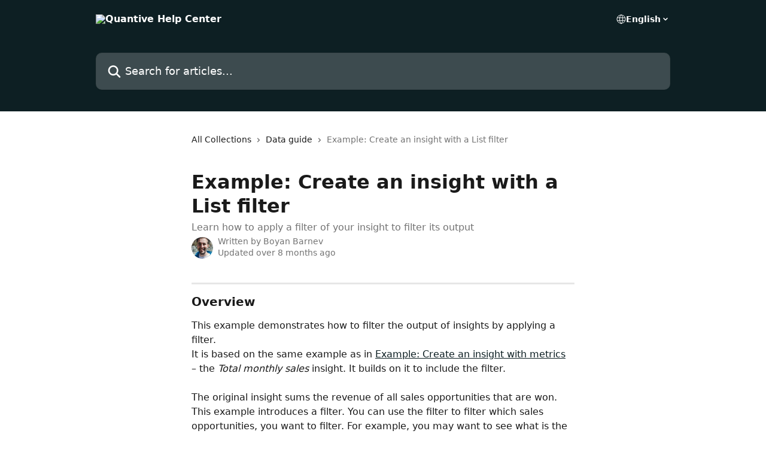

--- FILE ---
content_type: text/html; charset=utf-8
request_url: https://help.quantive.com/en/articles/4520872-example-create-an-insight-with-a-list-filter
body_size: 13451
content:
<!DOCTYPE html><html lang="en"><head><meta charSet="utf-8" data-next-head=""/><title data-next-head="">Example: Create an insight with a List filter | Quantive Help Center</title><meta property="og:title" content="Example: Create an insight with a List filter | Quantive Help Center" data-next-head=""/><meta name="twitter:title" content="Example: Create an insight with a List filter | Quantive Help Center" data-next-head=""/><meta property="og:description" content="Learn how to apply a filter of your insight to filter its output" data-next-head=""/><meta name="twitter:description" content="Learn how to apply a filter of your insight to filter its output" data-next-head=""/><meta name="description" content="Learn how to apply a filter of your insight to filter its output" data-next-head=""/><meta property="og:type" content="article" data-next-head=""/><meta name="robots" content="all" data-next-head=""/><meta name="viewport" content="width=device-width, initial-scale=1" data-next-head=""/><link href="https://intercom.help/quantive-inc/assets/favicon" rel="icon" data-next-head=""/><link rel="canonical" href="https://help.quantive.com/en/articles/4520872-example-create-an-insight-with-a-list-filter" data-next-head=""/><link rel="alternate" href="https://help.quantive.com/en/articles/4520872-example-create-an-insight-with-a-list-filter" hrefLang="en" data-next-head=""/><link rel="alternate" href="https://help.quantive.com/en/articles/4520872-example-create-an-insight-with-a-list-filter" hrefLang="x-default" data-next-head=""/><link nonce="nUXXJaWucJgRyK1VtO4WL/QmER0vG+5IjGvfR7BAPTs=" rel="preload" href="https://static.intercomassets.com/_next/static/css/3141721a1e975790.css" as="style"/><link nonce="nUXXJaWucJgRyK1VtO4WL/QmER0vG+5IjGvfR7BAPTs=" rel="stylesheet" href="https://static.intercomassets.com/_next/static/css/3141721a1e975790.css" data-n-g=""/><noscript data-n-css="nUXXJaWucJgRyK1VtO4WL/QmER0vG+5IjGvfR7BAPTs="></noscript><script defer="" nonce="nUXXJaWucJgRyK1VtO4WL/QmER0vG+5IjGvfR7BAPTs=" nomodule="" src="https://static.intercomassets.com/_next/static/chunks/polyfills-42372ed130431b0a.js"></script><script defer="" src="https://static.intercomassets.com/_next/static/chunks/7506.a4d4b38169fb1abb.js" nonce="nUXXJaWucJgRyK1VtO4WL/QmER0vG+5IjGvfR7BAPTs="></script><script src="https://static.intercomassets.com/_next/static/chunks/webpack-f4329bec9331e663.js" nonce="nUXXJaWucJgRyK1VtO4WL/QmER0vG+5IjGvfR7BAPTs=" defer=""></script><script src="https://static.intercomassets.com/_next/static/chunks/framework-1f1b8d38c1d86c61.js" nonce="nUXXJaWucJgRyK1VtO4WL/QmER0vG+5IjGvfR7BAPTs=" defer=""></script><script src="https://static.intercomassets.com/_next/static/chunks/main-38420d4d11b1f04e.js" nonce="nUXXJaWucJgRyK1VtO4WL/QmER0vG+5IjGvfR7BAPTs=" defer=""></script><script src="https://static.intercomassets.com/_next/static/chunks/pages/_app-5c47d4d59c1a8572.js" nonce="nUXXJaWucJgRyK1VtO4WL/QmER0vG+5IjGvfR7BAPTs=" defer=""></script><script src="https://static.intercomassets.com/_next/static/chunks/d0502abb-aa607f45f5026044.js" nonce="nUXXJaWucJgRyK1VtO4WL/QmER0vG+5IjGvfR7BAPTs=" defer=""></script><script src="https://static.intercomassets.com/_next/static/chunks/6190-ef428f6633b5a03f.js" nonce="nUXXJaWucJgRyK1VtO4WL/QmER0vG+5IjGvfR7BAPTs=" defer=""></script><script src="https://static.intercomassets.com/_next/static/chunks/5729-6d79ddfe1353a77c.js" nonce="nUXXJaWucJgRyK1VtO4WL/QmER0vG+5IjGvfR7BAPTs=" defer=""></script><script src="https://static.intercomassets.com/_next/static/chunks/296-7834dcf3444315af.js" nonce="nUXXJaWucJgRyK1VtO4WL/QmER0vG+5IjGvfR7BAPTs=" defer=""></script><script src="https://static.intercomassets.com/_next/static/chunks/4835-9db7cd232aae5617.js" nonce="nUXXJaWucJgRyK1VtO4WL/QmER0vG+5IjGvfR7BAPTs=" defer=""></script><script src="https://static.intercomassets.com/_next/static/chunks/2735-8954effe331a5dbf.js" nonce="nUXXJaWucJgRyK1VtO4WL/QmER0vG+5IjGvfR7BAPTs=" defer=""></script><script src="https://static.intercomassets.com/_next/static/chunks/pages/%5BhelpCenterIdentifier%5D/%5Blocale%5D/articles/%5BarticleSlug%5D-cb17d809302ca462.js" nonce="nUXXJaWucJgRyK1VtO4WL/QmER0vG+5IjGvfR7BAPTs=" defer=""></script><script src="https://static.intercomassets.com/_next/static/Icn44piAmCMzv8eN8KCdX/_buildManifest.js" nonce="nUXXJaWucJgRyK1VtO4WL/QmER0vG+5IjGvfR7BAPTs=" defer=""></script><script src="https://static.intercomassets.com/_next/static/Icn44piAmCMzv8eN8KCdX/_ssgManifest.js" nonce="nUXXJaWucJgRyK1VtO4WL/QmER0vG+5IjGvfR7BAPTs=" defer=""></script><meta name="sentry-trace" content="1cf9af1e1352adf160bcf2de76ccd60a-64c23c15f750de7c-0"/><meta name="baggage" content="sentry-environment=production,sentry-release=1fc63fd7a61bf02c4fd1340797953b76e3339c82,sentry-public_key=187f842308a64dea9f1f64d4b1b9c298,sentry-trace_id=1cf9af1e1352adf160bcf2de76ccd60a,sentry-org_id=2129,sentry-sampled=false,sentry-sample_rand=0.1351250656437173,sentry-sample_rate=0"/><style id="__jsx-2967300335">:root{--body-bg: rgb(255, 255, 255);
--body-image: none;
--body-bg-rgb: 255, 255, 255;
--body-border: rgb(230, 230, 230);
--body-primary-color: #1a1a1a;
--body-secondary-color: #737373;
--body-reaction-bg: rgb(242, 242, 242);
--body-reaction-text-color: rgb(64, 64, 64);
--body-toc-active-border: #737373;
--body-toc-inactive-border: #f2f2f2;
--body-toc-inactive-color: #737373;
--body-toc-active-font-weight: 400;
--body-table-border: rgb(204, 204, 204);
--body-color: hsl(0, 0%, 0%);
--footer-bg: rgb(255, 255, 255);
--footer-image: none;
--footer-border: rgb(230, 230, 230);
--footer-color: hsl(211, 10%, 61%);
--header-bg: rgb(13, 31, 35);
--header-image: none;
--header-color: hsl(0, 0%, 100%);
--collection-card-bg: rgb(255, 255, 255);
--collection-card-image: none;
--collection-card-color: hsl(191, 46%, 9%);
--card-bg: rgb(255, 255, 255);
--card-border-color: rgb(230, 230, 230);
--card-border-inner-radius: 6px;
--card-border-radius: 8px;
--card-shadow: 0 1px 2px 0 rgb(0 0 0 / 0.05);
--search-bar-border-radius: 10px;
--search-bar-width: 100%;
--ticket-blue-bg-color: #dce1f9;
--ticket-blue-text-color: #334bfa;
--ticket-green-bg-color: #d7efdc;
--ticket-green-text-color: #0f7134;
--ticket-orange-bg-color: #ffebdb;
--ticket-orange-text-color: #b24d00;
--ticket-red-bg-color: #ffdbdb;
--ticket-red-text-color: #df2020;
--header-height: 245px;
--header-subheader-background-color: #000000;
--header-subheader-font-color: #FFFFFF;
--content-block-bg: rgb(255, 255, 255);
--content-block-image: none;
--content-block-color: hsl(0, 0%, 10%);
--content-block-button-bg: rgb(51, 75, 250);
--content-block-button-image: none;
--content-block-button-color: hsl(0, 0%, 100%);
--content-block-button-radius: 6px;
--primary-color: hsl(191, 46%, 9%);
--primary-color-alpha-10: hsla(191, 46%, 9%, 0.1);
--primary-color-alpha-60: hsla(191, 46%, 9%, 0.6);
--text-on-primary-color: #ffffff}</style><style id="__jsx-1611979459">:root{--font-family-primary: system-ui, "Segoe UI", "Roboto", "Helvetica", "Arial", sans-serif, "Apple Color Emoji", "Segoe UI Emoji", "Segoe UI Symbol"}</style><style id="__jsx-2466147061">:root{--font-family-secondary: system-ui, "Segoe UI", "Roboto", "Helvetica", "Arial", sans-serif, "Apple Color Emoji", "Segoe UI Emoji", "Segoe UI Symbol"}</style><style id="__jsx-cf6f0ea00fa5c760">.fade-background.jsx-cf6f0ea00fa5c760{background:radial-gradient(333.38%100%at 50%0%,rgba(var(--body-bg-rgb),0)0%,rgba(var(--body-bg-rgb),.00925356)11.67%,rgba(var(--body-bg-rgb),.0337355)21.17%,rgba(var(--body-bg-rgb),.0718242)28.85%,rgba(var(--body-bg-rgb),.121898)35.03%,rgba(var(--body-bg-rgb),.182336)40.05%,rgba(var(--body-bg-rgb),.251516)44.25%,rgba(var(--body-bg-rgb),.327818)47.96%,rgba(var(--body-bg-rgb),.409618)51.51%,rgba(var(--body-bg-rgb),.495297)55.23%,rgba(var(--body-bg-rgb),.583232)59.47%,rgba(var(--body-bg-rgb),.671801)64.55%,rgba(var(--body-bg-rgb),.759385)70.81%,rgba(var(--body-bg-rgb),.84436)78.58%,rgba(var(--body-bg-rgb),.9551)88.2%,rgba(var(--body-bg-rgb),1)100%),var(--header-image),var(--header-bg);background-size:cover;background-position-x:center}</style><style id="__jsx-4bed0c08ce36899e">.article_body a:not(.intercom-h2b-button){color:var(--primary-color)}article a.intercom-h2b-button{background-color:var(--primary-color);border:0}.zendesk-article table{overflow-x:scroll!important;display:block!important;height:auto!important}.intercom-interblocks-unordered-nested-list ul,.intercom-interblocks-ordered-nested-list ol{margin-top:16px;margin-bottom:16px}.intercom-interblocks-unordered-nested-list ul .intercom-interblocks-unordered-nested-list ul,.intercom-interblocks-unordered-nested-list ul .intercom-interblocks-ordered-nested-list ol,.intercom-interblocks-ordered-nested-list ol .intercom-interblocks-ordered-nested-list ol,.intercom-interblocks-ordered-nested-list ol .intercom-interblocks-unordered-nested-list ul{margin-top:0;margin-bottom:0}.intercom-interblocks-image a:focus{outline-offset:3px}</style></head><body><div id="__next"><div dir="ltr" class="h-full w-full"><a href="#main-content" class="sr-only font-bold text-header-color focus:not-sr-only focus:absolute focus:left-4 focus:top-4 focus:z-50" aria-roledescription="Link, Press control-option-right-arrow to exit">Skip to main content</a><main class="header__lite"><header id="header" data-testid="header" class="jsx-cf6f0ea00fa5c760 flex flex-col text-header-color"><div class="jsx-cf6f0ea00fa5c760 relative flex grow flex-col mb-9 bg-header-bg bg-header-image bg-cover bg-center pb-9"><div id="sr-announcement" aria-live="polite" class="jsx-cf6f0ea00fa5c760 sr-only"></div><div class="jsx-cf6f0ea00fa5c760 flex h-full flex-col items-center marker:shrink-0"><section class="relative flex w-full flex-col mb-6 pb-6"><div class="header__meta_wrapper flex justify-center px-5 pt-6 leading-none sm:px-10"><div class="flex items-center w-240" data-testid="subheader-container"><div class="mo__body header__site_name"><div class="header__logo"><a href="/en/"><img src="https://downloads.intercomcdn.com/i/o/373562/2358f8752f622eab435b0249/7bddf95eaeb78aaa26533eb320e51e22.png" height="400" alt="Quantive Help Center"/></a></div></div><div><div class="flex items-center font-semibold"><div class="flex items-center md:hidden" data-testid="small-screen-children"><button class="flex items-center border-none bg-transparent px-1.5" data-testid="hamburger-menu-button" aria-label="Open menu"><svg width="24" height="24" viewBox="0 0 16 16" xmlns="http://www.w3.org/2000/svg" class="fill-current"><path d="M1.86861 2C1.38889 2 1 2.3806 1 2.85008C1 3.31957 1.38889 3.70017 1.86861 3.70017H14.1314C14.6111 3.70017 15 3.31957 15 2.85008C15 2.3806 14.6111 2 14.1314 2H1.86861Z"></path><path d="M1 8C1 7.53051 1.38889 7.14992 1.86861 7.14992H14.1314C14.6111 7.14992 15 7.53051 15 8C15 8.46949 14.6111 8.85008 14.1314 8.85008H1.86861C1.38889 8.85008 1 8.46949 1 8Z"></path><path d="M1 13.1499C1 12.6804 1.38889 12.2998 1.86861 12.2998H14.1314C14.6111 12.2998 15 12.6804 15 13.1499C15 13.6194 14.6111 14 14.1314 14H1.86861C1.38889 14 1 13.6194 1 13.1499Z"></path></svg></button><div class="fixed right-0 top-0 z-50 h-full w-full hidden" data-testid="hamburger-menu"><div class="flex h-full w-full justify-end bg-black bg-opacity-30"><div class="flex h-fit w-full flex-col bg-white opacity-100 sm:h-full sm:w-1/2"><button class="text-body-font flex items-center self-end border-none bg-transparent pr-6 pt-6" data-testid="hamburger-menu-close-button" aria-label="Close menu"><svg width="24" height="24" viewBox="0 0 16 16" xmlns="http://www.w3.org/2000/svg"><path d="M3.5097 3.5097C3.84165 3.17776 4.37984 3.17776 4.71178 3.5097L7.99983 6.79775L11.2879 3.5097C11.6198 3.17776 12.158 3.17776 12.49 3.5097C12.8219 3.84165 12.8219 4.37984 12.49 4.71178L9.20191 7.99983L12.49 11.2879C12.8219 11.6198 12.8219 12.158 12.49 12.49C12.158 12.8219 11.6198 12.8219 11.2879 12.49L7.99983 9.20191L4.71178 12.49C4.37984 12.8219 3.84165 12.8219 3.5097 12.49C3.17776 12.158 3.17776 11.6198 3.5097 11.2879L6.79775 7.99983L3.5097 4.71178C3.17776 4.37984 3.17776 3.84165 3.5097 3.5097Z"></path></svg></button><nav class="flex flex-col pl-4 text-black"><div class="relative cursor-pointer has-[:focus]:outline"><select class="peer absolute z-10 block h-6 w-full cursor-pointer opacity-0 md:text-base" aria-label="Change language" id="language-selector"><option value="/en/articles/4520872-example-create-an-insight-with-a-list-filter" class="text-black" selected="">English</option></select><div class="mb-10 ml-5 flex items-center gap-1 text-md hover:opacity-80 peer-hover:opacity-80 md:m-0 md:ml-3 md:text-base" aria-hidden="true"><svg id="locale-picker-globe" width="16" height="16" viewBox="0 0 16 16" fill="none" xmlns="http://www.w3.org/2000/svg" class="shrink-0" aria-hidden="true"><path d="M8 15C11.866 15 15 11.866 15 8C15 4.13401 11.866 1 8 1C4.13401 1 1 4.13401 1 8C1 11.866 4.13401 15 8 15Z" stroke="currentColor" stroke-linecap="round" stroke-linejoin="round"></path><path d="M8 15C9.39949 15 10.534 11.866 10.534 8C10.534 4.13401 9.39949 1 8 1C6.60051 1 5.466 4.13401 5.466 8C5.466 11.866 6.60051 15 8 15Z" stroke="currentColor" stroke-linecap="round" stroke-linejoin="round"></path><path d="M1.448 5.75989H14.524" stroke="currentColor" stroke-linecap="round" stroke-linejoin="round"></path><path d="M1.448 10.2402H14.524" stroke="currentColor" stroke-linecap="round" stroke-linejoin="round"></path></svg>English<svg id="locale-picker-arrow" width="16" height="16" viewBox="0 0 16 16" fill="none" xmlns="http://www.w3.org/2000/svg" class="shrink-0" aria-hidden="true"><path d="M5 6.5L8.00093 9.5L11 6.50187" stroke="currentColor" stroke-width="1.5" stroke-linecap="round" stroke-linejoin="round"></path></svg></div></div></nav></div></div></div></div><nav class="hidden items-center md:flex" data-testid="large-screen-children"><div class="relative cursor-pointer has-[:focus]:outline"><select class="peer absolute z-10 block h-6 w-full cursor-pointer opacity-0 md:text-base" aria-label="Change language" id="language-selector"><option value="/en/articles/4520872-example-create-an-insight-with-a-list-filter" class="text-black" selected="">English</option></select><div class="mb-10 ml-5 flex items-center gap-1 text-md hover:opacity-80 peer-hover:opacity-80 md:m-0 md:ml-3 md:text-base" aria-hidden="true"><svg id="locale-picker-globe" width="16" height="16" viewBox="0 0 16 16" fill="none" xmlns="http://www.w3.org/2000/svg" class="shrink-0" aria-hidden="true"><path d="M8 15C11.866 15 15 11.866 15 8C15 4.13401 11.866 1 8 1C4.13401 1 1 4.13401 1 8C1 11.866 4.13401 15 8 15Z" stroke="currentColor" stroke-linecap="round" stroke-linejoin="round"></path><path d="M8 15C9.39949 15 10.534 11.866 10.534 8C10.534 4.13401 9.39949 1 8 1C6.60051 1 5.466 4.13401 5.466 8C5.466 11.866 6.60051 15 8 15Z" stroke="currentColor" stroke-linecap="round" stroke-linejoin="round"></path><path d="M1.448 5.75989H14.524" stroke="currentColor" stroke-linecap="round" stroke-linejoin="round"></path><path d="M1.448 10.2402H14.524" stroke="currentColor" stroke-linecap="round" stroke-linejoin="round"></path></svg>English<svg id="locale-picker-arrow" width="16" height="16" viewBox="0 0 16 16" fill="none" xmlns="http://www.w3.org/2000/svg" class="shrink-0" aria-hidden="true"><path d="M5 6.5L8.00093 9.5L11 6.50187" stroke="currentColor" stroke-width="1.5" stroke-linecap="round" stroke-linejoin="round"></path></svg></div></div></nav></div></div></div></div></section><section class="relative mx-5 flex h-full w-full flex-col items-center px-5 sm:px-10"><div class="flex h-full max-w-full flex-col w-240 justify-end" data-testid="main-header-container"><div id="search-bar" class="relative w-full"><form action="/en/" autoComplete="off"><div class="flex w-full flex-col items-start"><div class="relative flex w-full sm:w-search-bar"><label for="search-input" class="sr-only">Search for articles...</label><input id="search-input" type="text" autoComplete="off" class="peer w-full rounded-search-bar border border-black-alpha-8 bg-white-alpha-20 p-4 ps-12 font-secondary text-lg text-header-color shadow-search-bar outline-none transition ease-linear placeholder:text-header-color hover:bg-white-alpha-27 hover:shadow-search-bar-hover focus:border-transparent focus:bg-white focus:text-black-10 focus:shadow-search-bar-focused placeholder:focus:text-black-45" placeholder="Search for articles..." name="q" aria-label="Search for articles..." value=""/><div class="absolute inset-y-0 start-0 flex items-center fill-header-color peer-focus-visible:fill-black-45 pointer-events-none ps-5"><svg width="22" height="21" viewBox="0 0 22 21" xmlns="http://www.w3.org/2000/svg" class="fill-inherit" aria-hidden="true"><path fill-rule="evenodd" clip-rule="evenodd" d="M3.27485 8.7001C3.27485 5.42781 5.92757 2.7751 9.19985 2.7751C12.4721 2.7751 15.1249 5.42781 15.1249 8.7001C15.1249 11.9724 12.4721 14.6251 9.19985 14.6251C5.92757 14.6251 3.27485 11.9724 3.27485 8.7001ZM9.19985 0.225098C4.51924 0.225098 0.724854 4.01948 0.724854 8.7001C0.724854 13.3807 4.51924 17.1751 9.19985 17.1751C11.0802 17.1751 12.8176 16.5627 14.2234 15.5265L19.0981 20.4013C19.5961 20.8992 20.4033 20.8992 20.9013 20.4013C21.3992 19.9033 21.3992 19.0961 20.9013 18.5981L16.0264 13.7233C17.0625 12.3176 17.6749 10.5804 17.6749 8.7001C17.6749 4.01948 13.8805 0.225098 9.19985 0.225098Z"></path></svg></div></div></div></form></div></div></section></div></div></header><div class="z-1 flex shrink-0 grow basis-auto justify-center px-5 sm:px-10"><section data-testid="main-content" id="main-content" class="max-w-full w-240"><section data-testid="article-section" class="section section__article"><div class="justify-center flex"><div class="relative z-3 w-full lg:max-w-160 "><div class="flex pb-6 max-md:pb-2 lg:max-w-160"><div tabindex="-1" class="focus:outline-none"><div class="flex flex-wrap items-baseline pb-4 text-base" tabindex="0" role="navigation" aria-label="Breadcrumb"><a href="/en/" class="pr-2 text-body-primary-color no-underline hover:text-body-secondary-color">All Collections</a><div class="pr-2" aria-hidden="true"><svg width="6" height="10" viewBox="0 0 6 10" class="block h-2 w-2 fill-body-secondary-color rtl:rotate-180" xmlns="http://www.w3.org/2000/svg"><path fill-rule="evenodd" clip-rule="evenodd" d="M0.648862 0.898862C0.316916 1.23081 0.316916 1.769 0.648862 2.10094L3.54782 4.9999L0.648862 7.89886C0.316916 8.23081 0.316917 8.769 0.648862 9.10094C0.980808 9.43289 1.519 9.43289 1.85094 9.10094L5.35094 5.60094C5.68289 5.269 5.68289 4.73081 5.35094 4.39886L1.85094 0.898862C1.519 0.566916 0.980807 0.566916 0.648862 0.898862Z"></path></svg></div><a href="https://help.quantive.com/en/collections/1980924-data-guide" class="pr-2 text-body-primary-color no-underline hover:text-body-secondary-color" data-testid="breadcrumb-0">Data guide</a><div class="pr-2" aria-hidden="true"><svg width="6" height="10" viewBox="0 0 6 10" class="block h-2 w-2 fill-body-secondary-color rtl:rotate-180" xmlns="http://www.w3.org/2000/svg"><path fill-rule="evenodd" clip-rule="evenodd" d="M0.648862 0.898862C0.316916 1.23081 0.316916 1.769 0.648862 2.10094L3.54782 4.9999L0.648862 7.89886C0.316916 8.23081 0.316917 8.769 0.648862 9.10094C0.980808 9.43289 1.519 9.43289 1.85094 9.10094L5.35094 5.60094C5.68289 5.269 5.68289 4.73081 5.35094 4.39886L1.85094 0.898862C1.519 0.566916 0.980807 0.566916 0.648862 0.898862Z"></path></svg></div><div class="text-body-secondary-color">Example: Create an insight with a List filter</div></div></div></div><div class=""><div class="article intercom-force-break"><div class="mb-10 max-lg:mb-6"><div class="flex flex-col gap-4"><div class="flex flex-col"><h1 class="mb-1 font-primary text-2xl font-bold leading-10 text-body-primary-color">Example: Create an insight with a List filter</h1><div class="text-md font-normal leading-normal text-body-secondary-color"><p>Learn how to apply a filter of your insight to filter its output</p></div></div><div class="avatar"><div class="avatar__photo"><img width="24" height="24" src="https://static.intercomassets.com/avatars/6520341/square_128/Screenshot_2023-04-10_145038-1683098749.png" alt="Boyan Barnev avatar" class="inline-flex items-center justify-center rounded-full bg-primary text-lg font-bold leading-6 text-primary-text shadow-solid-2 shadow-body-bg [&amp;:nth-child(n+2)]:hidden lg:[&amp;:nth-child(n+2)]:inline-flex h-8 w-8 sm:h-9 sm:w-9"/></div><div class="avatar__info -mt-0.5 text-base"><span class="text-body-secondary-color"><div>Written by <span>Boyan Barnev</span></div> <!-- -->Updated over 8 months ago</span></div></div></div></div><div class="jsx-4bed0c08ce36899e "><div class="jsx-4bed0c08ce36899e article_body"><article class="jsx-4bed0c08ce36899e "><div class="intercom-interblocks-horizontal-rule"><hr/></div><div class="intercom-interblocks-subheading intercom-interblocks-align-left"><h2 id="overview">Overview</h2></div><div class="intercom-interblocks-paragraph no-margin intercom-interblocks-align-left"><p>This example demonstrates how to filter the output of insights by applying a filter.</p></div><div class="intercom-interblocks-paragraph no-margin intercom-interblocks-align-left"><p>It is based on the same example as in <a href="https://help.gtmhub.com/en/articles/4509353-example-create-an-insight-with-metrics" rel="nofollow noopener noreferrer" target="_blank">Example: Create an insight with metrics</a> – the <i>Total monthly sales</i> insight. It builds on it to include the filter.</p></div><div class="intercom-interblocks-paragraph no-margin intercom-interblocks-align-left"><p> </p></div><div class="intercom-interblocks-paragraph no-margin intercom-interblocks-align-left"><p>The original insight sums the revenue of all sales opportunities that are won. This example introduces a filter. You can use the filter to filter which sales opportunities, you want to filter. For example, you may want to see what is the total amount of sales that are in progress.</p></div><div class="intercom-interblocks-paragraph no-margin intercom-interblocks-align-left"><p> </p></div><div class="intercom-interblocks-paragraph no-margin intercom-interblocks-align-left"><p>To accomplish this, you first create the filter, then, include it in the insight, and, finally, use it on the insightboard to filter the data.</p></div><div class="intercom-interblocks-paragraph no-margin intercom-interblocks-align-left"><p> </p></div><div class="intercom-interblocks-paragraph no-margin intercom-interblocks-align-left"><p>The example uses the <i>List</i> filter. This is a filter where you can select one option from a predefined list of options.<br/>For more information, see <a href="https://help.gtmhub.com/en/articles/3957651-create-filters-for-insightboards" rel="nofollow noopener noreferrer" target="_blank">Create filters for insightboards</a>.</p></div><div class="intercom-interblocks-horizontal-rule"><hr/></div><div class="intercom-interblocks-subheading intercom-interblocks-align-left"><h2 id="prerequisites">Prerequisites</h2></div><div class="intercom-interblocks-paragraph no-margin intercom-interblocks-align-left"><p>To create this example, you must have first created the insight in <a href="https://help.gtmhub.com/en/articles/4509353-example-create-an-insight-with-metrics" rel="nofollow noopener noreferrer" target="_blank">Example: Create an insight with metrics</a>.</p></div><div class="intercom-interblocks-horizontal-rule"><hr/></div><div class="intercom-interblocks-subheading intercom-interblocks-align-left"><h2 id="create-the-filter">Create the filter</h2></div><div class="intercom-interblocks-paragraph no-margin intercom-interblocks-align-left"><p>Perform the following:</p></div><div class="intercom-interblocks-ordered-nested-list"><ol><li><div class="intercom-interblocks-paragraph no-margin intercom-interblocks-align-left"><p>In the bottom of the navigation pane, click <i>Settings</i>.</p></div></li><li><div class="intercom-interblocks-paragraph no-margin intercom-interblocks-align-left"><p>On the <i>Configuration</i> tab, click <i>Insightboard parameters</i>.</p></div></li><li><div class="intercom-interblocks-paragraph no-margin intercom-interblocks-align-left"><p>Click <i>ADD NEW PARAMETER</i>.</p></div></li><li><div class="intercom-interblocks-paragraph no-margin intercom-interblocks-align-left"><p>In <i>Title</i>, enter <b>Status filter</b></p></div></li><li><div class="intercom-interblocks-paragraph no-margin intercom-interblocks-align-left"><p>In <i>Key</i>, enter <b>status_filter</b></p></div></li><li><div class="intercom-interblocks-paragraph no-margin intercom-interblocks-align-left"><p>In <i>Selector</i>, select <i>List</i>.</p></div></li><li><div class="intercom-interblocks-paragraph no-margin intercom-interblocks-align-left"><p>Under <i>Dynamic values</i>, move the toggle switch to <i>Use connected entity values</i>.</p></div></li><li><div class="intercom-interblocks-paragraph no-margin intercom-interblocks-align-left"><p>In <i>Entity</i> type, select <i>sales_monthly</i>.</p></div></li><li><div class="intercom-interblocks-paragraph no-margin intercom-interblocks-align-left"><p>In <i>Title field</i>, select <i>Status of deal</i>.</p></div></li><li><div class="intercom-interblocks-paragraph no-margin intercom-interblocks-align-left"><p>In <i>Value field</i>, select <i>Status of deal</i>.</p></div></li><li><div class="intercom-interblocks-paragraph no-margin intercom-interblocks-align-left"><p>Click <i>Create insightboard parameter</i>.</p></div></li></ol></div><div class="intercom-interblocks-horizontal-rule"><hr/></div><div class="intercom-interblocks-subheading intercom-interblocks-align-left"><h2 id="edit-the-total-monthly-sales-insight">Edit the Total monthly sales insight</h2></div><div class="intercom-interblocks-paragraph no-margin intercom-interblocks-align-left"><p>Perform the following:</p></div><div class="intercom-interblocks-ordered-nested-list"><ol><li><div class="intercom-interblocks-paragraph no-margin intercom-interblocks-align-left"><p>In the navigation pane, go to the <i>Reports </i>section and click <i>Insightboards</i>.</p></div></li><li><div class="intercom-interblocks-paragraph no-margin intercom-interblocks-align-left"><p>In the toolbar, click <i>Manage insights</i>.</p></div></li><li><div class="intercom-interblocks-paragraph no-margin intercom-interblocks-align-left"><p>Find the <i>Total monthly sales</i> insight and expand its menu.</p></div></li><li><div class="intercom-interblocks-paragraph no-margin intercom-interblocks-align-left"><p>Click <i>Edit insight</i>.</p></div></li></ol></div><div class="intercom-interblocks-horizontal-rule"><hr/></div><div class="intercom-interblocks-subheading intercom-interblocks-align-left"><h2 id="edit-the-sql-to-include-the-filter">Edit the SQL to include the filter</h2></div><div class="intercom-interblocks-paragraph no-margin intercom-interblocks-align-left"><p>The SQL editor, enter the following query:</p></div><div class="intercom-interblocks-code"><pre>SELECT SUM(sale_rev) as total_won<br/>FROM sales_monthly<br/>WHERE<br/>CASE WHEN &#x27;%%status_filter%%&#x27; &lt;&gt; &#x27;&#x27;<br/>  THEN sale_stage = &#x27;%%status_filter%%&#x27;<br/>  ELSE false END</pre></div><div class="intercom-interblocks-paragraph no-margin intercom-interblocks-align-left"><p>Do not change the HTML of the insight and click <i>Save and leave</i>.</p></div><div class="intercom-interblocks-paragraph no-margin intercom-interblocks-align-left"><p> </p></div><div class="intercom-interblocks-paragraph no-margin intercom-interblocks-align-left"><p>For more information, see <a href="https://help.gtmhub.com/en/articles/4515786-sample-filter-syntax" rel="nofollow noopener noreferrer" target="_blank">Sample filter syntax</a> and <a href="https://help.gtmhub.com/en/articles/1066939-create-insights-with-sql" rel="nofollow noopener noreferrer" target="_blank">Create insights with SQL</a>.</p></div><div class="intercom-interblocks-horizontal-rule"><hr/></div><div class="intercom-interblocks-subheading intercom-interblocks-align-left"><h2 id="apply-the-filter">Apply the filter</h2></div><div class="intercom-interblocks-paragraph no-margin intercom-interblocks-align-left"><p>The filter is created and you can apply it on the insightboard.<br/>Perform the following:</p></div><div class="intercom-interblocks-ordered-nested-list"><ol><li><div class="intercom-interblocks-paragraph no-margin intercom-interblocks-align-left"><p>Navigate to the insightboard that contains the insight.<br/>In the toolbar, you can see the new filter.</p></div></li><li><div class="intercom-interblocks-paragraph no-margin intercom-interblocks-align-left"><p>Click the filter, select <i>in progress</i>, and click <i>Apply selection</i>.<br/>The output of the insight changes to <i>$2,000.00.</i></p></div></li><li><div class="intercom-interblocks-paragraph no-margin intercom-interblocks-align-left"><p>To save the filtering, click <i>Save filters</i>.</p></div></li></ol></div><div class="intercom-interblocks-paragraph no-margin intercom-interblocks-align-left"><p>For more information, see <a href="https://help.gtmhub.com/en/articles/3957732-filter-the-output-of-insights" rel="nofollow noopener noreferrer" target="_blank">Filter the output of insights</a>.</p></div></article></div></div></div></div><div class="intercom-reaction-picker -mb-4 -ml-4 -mr-4 mt-6 rounded-card sm:-mb-2 sm:-ml-1 sm:-mr-1 sm:mt-8" role="group" aria-label="feedback form"><div class="intercom-reaction-prompt">Did this answer your question?</div><div class="intercom-reactions-container"><button class="intercom-reaction" aria-label="Disappointed Reaction" tabindex="0" data-reaction-text="disappointed" aria-pressed="false"><span title="Disappointed">😞</span></button><button class="intercom-reaction" aria-label="Neutral Reaction" tabindex="0" data-reaction-text="neutral" aria-pressed="false"><span title="Neutral">😐</span></button><button class="intercom-reaction" aria-label="Smiley Reaction" tabindex="0" data-reaction-text="smiley" aria-pressed="false"><span title="Smiley">😃</span></button></div></div></div></div></section></section></div><footer id="footer" class="mt-24 shrink-0 bg-footer-bg px-0 py-12 text-left text-base text-footer-color"><div class="shrink-0 grow basis-auto px-5 sm:px-10"><div class="mx-auto max-w-240 sm:w-auto"><div><div class="text-center" data-testid="simple-footer-layout"><div class="align-middle text-lg text-footer-color"><a class="no-underline" href="/en/"><img data-testid="logo-img" src="https://downloads.intercomcdn.com/i/o/373562/2358f8752f622eab435b0249/7bddf95eaeb78aaa26533eb320e51e22.png" alt="Quantive Help Center" class="max-h-8 contrast-80 inline"/></a></div><div class="mt-10" data-testid="simple-footer-links"><div class="flex flex-row justify-center"><span><ul data-testid="custom-links" class="mb-4 p-0" id="custom-links"><li class="mx-3 inline-block list-none"><a target="_blank" href="https://quantive.com/resources/blog/quantive-launch" rel="nofollow noreferrer noopener" data-testid="footer-custom-link-0" class="no-underline">Quantive (formerly Gtmhub)</a></li></ul></span></div><ul data-testid="social-links" class="flex flex-wrap items-center gap-4 p-0 justify-center" id="social-links"><li class="list-none align-middle"><a target="_blank" href="https://www.facebook.com/quantive.inc" rel="nofollow noreferrer noopener" data-testid="footer-social-link-0" class="no-underline"><img src="https://intercom.help/quantive-inc/assets/svg/icon:social-facebook/909aa5" alt="" aria-label="https://www.facebook.com/quantive.inc" width="16" height="16" loading="lazy" data-testid="social-icon-facebook"/></a></li><li class="list-none align-middle"><a target="_blank" href="https://www.twitter.com/quantive_inc" rel="nofollow noreferrer noopener" data-testid="footer-social-link-1" class="no-underline"><img src="https://intercom.help/quantive-inc/assets/svg/icon:social-twitter/909aa5" alt="" aria-label="https://www.twitter.com/quantive_inc" width="16" height="16" loading="lazy" data-testid="social-icon-twitter"/></a></li><li class="list-none align-middle"><a target="_blank" href="https://www.linkedin.com/company/quantive-inc" rel="nofollow noreferrer noopener" data-testid="footer-social-link-2" class="no-underline"><img src="https://intercom.help/quantive-inc/assets/svg/icon:social-linkedin/909aa5" alt="" aria-label="https://www.linkedin.com/company/quantive-inc" width="16" height="16" loading="lazy" data-testid="social-icon-linkedin"/></a></li></ul></div></div></div></div></div></footer></main></div></div><script id="__NEXT_DATA__" type="application/json" nonce="nUXXJaWucJgRyK1VtO4WL/QmER0vG+5IjGvfR7BAPTs=">{"props":{"pageProps":{"app":{"id":"yh2j9u8r","messengerUrl":"https://widget.intercom.io/widget/yh2j9u8r","name":"Quantive","poweredByIntercomUrl":"https://www.intercom.com/intercom-link?company=Quantive\u0026solution=customer-support\u0026utm_campaign=intercom-link\u0026utm_content=We+run+on+Intercom\u0026utm_medium=help-center\u0026utm_referrer=https%3A%2F%2Fhelp.quantive.com%2Fen%2Farticles%2F4520872-example-create-an-insight-with-a-list-filter\u0026utm_source=desktop-web","features":{"consentBannerBeta":false,"customNotFoundErrorMessage":false,"disableFontPreloading":false,"disableNoMarginClassTransformation":false,"finOnHelpCenter":false,"hideIconsWithBackgroundImages":false,"messengerCustomFonts":false}},"helpCenterSite":{"customDomain":"help.quantive.com","defaultLocale":"en","disableBranding":true,"externalLoginName":"Quantive Results","externalLoginUrl":"https://quantive.com/","footerContactDetails":null,"footerLinks":{"custom":[{"id":30725,"help_center_site_id":215515,"title":"Quantive (formerly Gtmhub)","url":"https://quantive.com/resources/blog/quantive-launch","sort_order":1,"link_location":"footer","site_link_group_id":12048}],"socialLinks":[{"iconUrl":"https://intercom.help/quantive-inc/assets/svg/icon:social-facebook","provider":"facebook","url":"https://www.facebook.com/quantive.inc"},{"iconUrl":"https://intercom.help/quantive-inc/assets/svg/icon:social-twitter","provider":"twitter","url":"https://www.twitter.com/quantive_inc"},{"iconUrl":"https://intercom.help/quantive-inc/assets/svg/icon:social-linkedin","provider":"linkedin","url":"https://www.linkedin.com/company/quantive-inc"}],"linkGroups":[{"title":null,"links":[{"title":"Quantive (formerly Gtmhub)","url":"https://quantive.com/resources/blog/quantive-launch"}]}]},"headerLinks":[],"homeCollectionCols":1,"googleAnalyticsTrackingId":"","googleTagManagerId":null,"pathPrefixForCustomDomain":null,"seoIndexingEnabled":true,"helpCenterId":215515,"url":"https://help.quantive.com","customizedFooterTextContent":null,"consentBannerConfig":null,"canInjectCustomScripts":false,"scriptSection":1,"customScriptFilesExist":false},"localeLinks":[{"id":"en","absoluteUrl":"https://help.quantive.com/en/articles/4520872-example-create-an-insight-with-a-list-filter","available":true,"name":"English","selected":true,"url":"/en/articles/4520872-example-create-an-insight-with-a-list-filter"}],"requestContext":{"articleSource":null,"academy":false,"canonicalUrl":"https://help.quantive.com/en/articles/4520872-example-create-an-insight-with-a-list-filter","headerless":false,"isDefaultDomainRequest":false,"nonce":"nUXXJaWucJgRyK1VtO4WL/QmER0vG+5IjGvfR7BAPTs=","rootUrl":"/en/","sheetUserCipher":null,"type":"help-center"},"theme":{"color":"0D1F23","siteName":"Quantive Help Center","headline":"","headerFontColor":"FFFFFF","logo":"https://downloads.intercomcdn.com/i/o/373562/2358f8752f622eab435b0249/7bddf95eaeb78aaa26533eb320e51e22.png","logoHeight":"400","header":null,"favicon":"https://intercom.help/quantive-inc/assets/favicon","locale":"en","homeUrl":"https://quantive.com","social":null,"urlPrefixForDefaultDomain":"https://intercom.help/quantive-inc","customDomain":"help.quantive.com","customDomainUsesSsl":true,"customizationOptions":{"customizationType":1,"header":{"backgroundColor":"#0D1F23","fontColor":"#FFFFFF","fadeToEdge":false,"backgroundGradient":null,"backgroundImageId":null,"backgroundImageUrl":null},"body":{"backgroundColor":"#ffffff","fontColor":null,"fadeToEdge":null,"backgroundGradient":null,"backgroundImageId":null},"footer":{"backgroundColor":"#ffffff","fontColor":"#909aa5","fadeToEdge":null,"backgroundGradient":null,"backgroundImageId":null,"showRichTextField":false},"layout":{"homePage":{"blocks":[{"type":"tickets-portal-link","enabled":false},{"type":"collection-list","columns":1,"template":0}]},"collectionsPage":{"showArticleDescriptions":false},"articlePage":{},"searchPage":{}},"collectionCard":{"global":{"backgroundColor":null,"fontColor":"0D1F23","fadeToEdge":null,"backgroundGradient":null,"backgroundImageId":null,"showIcons":true,"backgroundImageUrl":null},"collections":[]},"global":{"font":{"customFontFaces":[],"primary":null,"secondary":null},"componentStyle":{"card":{"type":"bordered","borderRadius":8}},"namedComponents":{"header":{"subheader":{"enabled":false,"style":{"backgroundColor":"#000000","fontColor":"#FFFFFF"}},"style":{"height":"245px","align":"start","justify":"end"}},"searchBar":{"style":{"width":"100%","borderRadius":10}},"footer":{"type":0}},"brand":{"colors":[],"websiteUrl":""}},"contentBlock":{"blockStyle":{"backgroundColor":"#ffffff","fontColor":"#1a1a1a","fadeToEdge":null,"backgroundGradient":null,"backgroundImageId":null,"backgroundImageUrl":null},"buttonOptions":{"backgroundColor":"#334BFA","fontColor":"#ffffff","borderRadius":6},"isFullWidth":false}},"helpCenterName":"Quantive Help Center","footerLogo":"https://downloads.intercomcdn.com/i/o/373562/2358f8752f622eab435b0249/7bddf95eaeb78aaa26533eb320e51e22.png","footerLogoHeight":"400","localisedInformation":{"contentBlock":null}},"user":{"userId":"d25e0e88-d745-4613-8554-e9a8c2440563","role":"visitor_role","country_code":null},"articleContent":{"articleId":"4520872","author":{"avatar":"https://static.intercomassets.com/avatars/6520341/square_128/Screenshot_2023-04-10_145038-1683098749.png","name":"Boyan Barnev","first_name":"Boyan","avatar_shape":"circle"},"blocks":[{"type":"horizontalRule","text":"___________________________________________________________"},{"type":"subheading","text":"Overview","idAttribute":"overview"},{"type":"paragraph","text":"This example demonstrates how to filter the output of insights by applying a filter.","class":"no-margin"},{"type":"paragraph","text":"It is based on the same example as in \u003ca href=\"https://help.gtmhub.com/en/articles/4509353-example-create-an-insight-with-metrics\" rel=\"nofollow noopener noreferrer\" target=\"_blank\"\u003eExample: Create an insight with metrics\u003c/a\u003e – the \u003ci\u003eTotal monthly sales\u003c/i\u003e insight. It builds on it to include the filter.","class":"no-margin"},{"type":"paragraph","text":" ","class":"no-margin"},{"type":"paragraph","text":"The original insight sums the revenue of all sales opportunities that are won. This example introduces a filter. You can use the filter to filter which sales opportunities, you want to filter. For example, you may want to see what is the total amount of sales that are in progress.","class":"no-margin"},{"type":"paragraph","text":" ","class":"no-margin"},{"type":"paragraph","text":"To accomplish this, you first create the filter, then, include it in the insight, and, finally, use it on the insightboard to filter the data.","class":"no-margin"},{"type":"paragraph","text":" ","class":"no-margin"},{"type":"paragraph","text":"The example uses the \u003ci\u003eList\u003c/i\u003e filter. This is a filter where you can select one option from a predefined list of options.\u003cbr\u003eFor more information, see \u003ca href=\"https://help.gtmhub.com/en/articles/3957651-create-filters-for-insightboards\" rel=\"nofollow noopener noreferrer\" target=\"_blank\"\u003eCreate filters for insightboards\u003c/a\u003e.","class":"no-margin"},{"type":"horizontalRule","text":"___________________________________________________________"},{"type":"subheading","text":"Prerequisites","idAttribute":"prerequisites"},{"type":"paragraph","text":"To create this example, you must have first created the insight in \u003ca href=\"https://help.gtmhub.com/en/articles/4509353-example-create-an-insight-with-metrics\" rel=\"nofollow noopener noreferrer\" target=\"_blank\"\u003eExample: Create an insight with metrics\u003c/a\u003e.","class":"no-margin"},{"type":"horizontalRule","text":"___________________________________________________________"},{"type":"subheading","text":"Create the filter","idAttribute":"create-the-filter"},{"type":"paragraph","text":"Perform the following:","class":"no-margin"},{"type":"orderedNestedList","text":"1. In the bottom of the navigation pane, click \u003ci\u003eSettings\u003c/i\u003e.\n2. On the \u003ci\u003eConfiguration\u003c/i\u003e tab, click \u003ci\u003eInsightboard parameters\u003c/i\u003e.\n3. Click \u003ci\u003eADD NEW PARAMETER\u003c/i\u003e.\n4. In \u003ci\u003eTitle\u003c/i\u003e, enter \u003cb\u003eStatus filter\u003c/b\u003e\n5. In \u003ci\u003eKey\u003c/i\u003e, enter \u003cb\u003estatus_filter\u003c/b\u003e\n6. In \u003ci\u003eSelector\u003c/i\u003e, select \u003ci\u003eList\u003c/i\u003e.\n7. Under \u003ci\u003eDynamic values\u003c/i\u003e, move the toggle switch to \u003ci\u003eUse connected entity values\u003c/i\u003e.\n8. In \u003ci\u003eEntity\u003c/i\u003e type, select \u003ci\u003esales_monthly\u003c/i\u003e.\n9. In \u003ci\u003eTitle field\u003c/i\u003e, select \u003ci\u003eStatus of deal\u003c/i\u003e.\n10. In \u003ci\u003eValue field\u003c/i\u003e, select \u003ci\u003eStatus of deal\u003c/i\u003e.\n11. Click \u003ci\u003eCreate insightboard parameter\u003c/i\u003e.","items":[{"content":[{"type":"paragraph","text":"In the bottom of the navigation pane, click \u003ci\u003eSettings\u003c/i\u003e.","class":"no-margin"}]},{"content":[{"type":"paragraph","text":"On the \u003ci\u003eConfiguration\u003c/i\u003e tab, click \u003ci\u003eInsightboard parameters\u003c/i\u003e.","class":"no-margin"}]},{"content":[{"type":"paragraph","text":"Click \u003ci\u003eADD NEW PARAMETER\u003c/i\u003e.","class":"no-margin"}]},{"content":[{"type":"paragraph","text":"In \u003ci\u003eTitle\u003c/i\u003e, enter \u003cb\u003eStatus filter\u003c/b\u003e","class":"no-margin"}]},{"content":[{"type":"paragraph","text":"In \u003ci\u003eKey\u003c/i\u003e, enter \u003cb\u003estatus_filter\u003c/b\u003e","class":"no-margin"}]},{"content":[{"type":"paragraph","text":"In \u003ci\u003eSelector\u003c/i\u003e, select \u003ci\u003eList\u003c/i\u003e.","class":"no-margin"}]},{"content":[{"type":"paragraph","text":"Under \u003ci\u003eDynamic values\u003c/i\u003e, move the toggle switch to \u003ci\u003eUse connected entity values\u003c/i\u003e.","class":"no-margin"}]},{"content":[{"type":"paragraph","text":"In \u003ci\u003eEntity\u003c/i\u003e type, select \u003ci\u003esales_monthly\u003c/i\u003e.","class":"no-margin"}]},{"content":[{"type":"paragraph","text":"In \u003ci\u003eTitle field\u003c/i\u003e, select \u003ci\u003eStatus of deal\u003c/i\u003e.","class":"no-margin"}]},{"content":[{"type":"paragraph","text":"In \u003ci\u003eValue field\u003c/i\u003e, select \u003ci\u003eStatus of deal\u003c/i\u003e.","class":"no-margin"}]},{"content":[{"type":"paragraph","text":"Click \u003ci\u003eCreate insightboard parameter\u003c/i\u003e.","class":"no-margin"}]}]},{"type":"horizontalRule","text":"___________________________________________________________"},{"type":"subheading","text":"Edit the Total monthly sales insight","idAttribute":"edit-the-total-monthly-sales-insight"},{"type":"paragraph","text":"Perform the following:","class":"no-margin"},{"type":"orderedNestedList","text":"1. In the navigation pane, go to the \u003ci\u003eReports \u003c/i\u003esection and click \u003ci\u003eInsightboards\u003c/i\u003e.\n2. In the toolbar, click \u003ci\u003eManage insights\u003c/i\u003e.\n3. Find the \u003ci\u003eTotal monthly sales\u003c/i\u003e insight and expand its menu.\n4. Click \u003ci\u003eEdit insight\u003c/i\u003e.","items":[{"content":[{"type":"paragraph","text":"In the navigation pane, go to the \u003ci\u003eReports \u003c/i\u003esection and click \u003ci\u003eInsightboards\u003c/i\u003e.","class":"no-margin"}]},{"content":[{"type":"paragraph","text":"In the toolbar, click \u003ci\u003eManage insights\u003c/i\u003e.","class":"no-margin"}]},{"content":[{"type":"paragraph","text":"Find the \u003ci\u003eTotal monthly sales\u003c/i\u003e insight and expand its menu.","class":"no-margin"}]},{"content":[{"type":"paragraph","text":"Click \u003ci\u003eEdit insight\u003c/i\u003e.","class":"no-margin"}]}]},{"type":"horizontalRule","text":"___________________________________________________________"},{"type":"subheading","text":"Edit the SQL to include the filter","idAttribute":"edit-the-sql-to-include-the-filter"},{"type":"paragraph","text":"The SQL editor, enter the following query:","class":"no-margin"},{"type":"code","text":"SELECT SUM(sale_rev) as total_won\u003cbr\u003eFROM sales_monthly\u003cbr\u003eWHERE\u003cbr\u003eCASE WHEN '%%status_filter%%' \u0026lt;\u0026gt; ''\u003cbr\u003e  THEN sale_stage = '%%status_filter%%'\u003cbr\u003e  ELSE false END"},{"type":"paragraph","text":"Do not change the HTML of the insight and click \u003ci\u003eSave and leave\u003c/i\u003e.","class":"no-margin"},{"type":"paragraph","text":" ","class":"no-margin"},{"type":"paragraph","text":"For more information, see \u003ca href=\"https://help.gtmhub.com/en/articles/4515786-sample-filter-syntax\" rel=\"nofollow noopener noreferrer\" target=\"_blank\"\u003eSample filter syntax\u003c/a\u003e and \u003ca href=\"https://help.gtmhub.com/en/articles/1066939-create-insights-with-sql\" rel=\"nofollow noopener noreferrer\" target=\"_blank\"\u003eCreate insights with SQL\u003c/a\u003e.","class":"no-margin"},{"type":"horizontalRule","text":"___________________________________________________________"},{"type":"subheading","text":"Apply the filter","idAttribute":"apply-the-filter"},{"type":"paragraph","text":"The filter is created and you can apply it on the insightboard.\u003cbr\u003ePerform the following:","class":"no-margin"},{"type":"orderedNestedList","text":"1. Navigate to the insightboard that contains the insight.\u003cbr\u003eIn the toolbar, you can see the new filter.\n2. Click the filter, select \u003ci\u003ein progress\u003c/i\u003e, and click \u003ci\u003eApply selection\u003c/i\u003e.\u003cbr\u003eThe output of the insight changes to \u003ci\u003e$2,000.00.\u003c/i\u003e\n3. To save the filtering, click \u003ci\u003eSave filters\u003c/i\u003e.","items":[{"content":[{"type":"paragraph","text":"Navigate to the insightboard that contains the insight.\u003cbr\u003eIn the toolbar, you can see the new filter.","class":"no-margin"}]},{"content":[{"type":"paragraph","text":"Click the filter, select \u003ci\u003ein progress\u003c/i\u003e, and click \u003ci\u003eApply selection\u003c/i\u003e.\u003cbr\u003eThe output of the insight changes to \u003ci\u003e$2,000.00.\u003c/i\u003e","class":"no-margin"}]},{"content":[{"type":"paragraph","text":"To save the filtering, click \u003ci\u003eSave filters\u003c/i\u003e.","class":"no-margin"}]}]},{"type":"paragraph","text":"For more information, see \u003ca href=\"https://help.gtmhub.com/en/articles/3957732-filter-the-output-of-insights\" rel=\"nofollow noopener noreferrer\" target=\"_blank\"\u003eFilter the output of insights\u003c/a\u003e.","class":"no-margin"}],"collectionId":"1980924","description":"Learn how to apply a filter of your insight to filter its output","id":"3922529","lastUpdated":"Updated over 8 months ago","relatedArticles":null,"targetUserType":"everyone","title":"Example: Create an insight with a List filter","showTableOfContents":false,"synced":false,"isStandaloneApp":false},"breadcrumbs":[{"url":"https://help.quantive.com/en/collections/1980924-data-guide","name":"Data guide"}],"selectedReaction":null,"showReactions":true,"themeCSSCustomProperties":{"--body-bg":"rgb(255, 255, 255)","--body-image":"none","--body-bg-rgb":"255, 255, 255","--body-border":"rgb(230, 230, 230)","--body-primary-color":"#1a1a1a","--body-secondary-color":"#737373","--body-reaction-bg":"rgb(242, 242, 242)","--body-reaction-text-color":"rgb(64, 64, 64)","--body-toc-active-border":"#737373","--body-toc-inactive-border":"#f2f2f2","--body-toc-inactive-color":"#737373","--body-toc-active-font-weight":400,"--body-table-border":"rgb(204, 204, 204)","--body-color":"hsl(0, 0%, 0%)","--footer-bg":"rgb(255, 255, 255)","--footer-image":"none","--footer-border":"rgb(230, 230, 230)","--footer-color":"hsl(211, 10%, 61%)","--header-bg":"rgb(13, 31, 35)","--header-image":"none","--header-color":"hsl(0, 0%, 100%)","--collection-card-bg":"rgb(255, 255, 255)","--collection-card-image":"none","--collection-card-color":"hsl(191, 46%, 9%)","--card-bg":"rgb(255, 255, 255)","--card-border-color":"rgb(230, 230, 230)","--card-border-inner-radius":"6px","--card-border-radius":"8px","--card-shadow":"0 1px 2px 0 rgb(0 0 0 / 0.05)","--search-bar-border-radius":"10px","--search-bar-width":"100%","--ticket-blue-bg-color":"#dce1f9","--ticket-blue-text-color":"#334bfa","--ticket-green-bg-color":"#d7efdc","--ticket-green-text-color":"#0f7134","--ticket-orange-bg-color":"#ffebdb","--ticket-orange-text-color":"#b24d00","--ticket-red-bg-color":"#ffdbdb","--ticket-red-text-color":"#df2020","--header-height":"245px","--header-subheader-background-color":"#000000","--header-subheader-font-color":"#FFFFFF","--content-block-bg":"rgb(255, 255, 255)","--content-block-image":"none","--content-block-color":"hsl(0, 0%, 10%)","--content-block-button-bg":"rgb(51, 75, 250)","--content-block-button-image":"none","--content-block-button-color":"hsl(0, 0%, 100%)","--content-block-button-radius":"6px","--primary-color":"hsl(191, 46%, 9%)","--primary-color-alpha-10":"hsla(191, 46%, 9%, 0.1)","--primary-color-alpha-60":"hsla(191, 46%, 9%, 0.6)","--text-on-primary-color":"#ffffff"},"intl":{"defaultLocale":"en","locale":"en","messages":{"layout.skip_to_main_content":"Skip to main content","layout.skip_to_main_content_exit":"Link, Press control-option-right-arrow to exit","article.attachment_icon":"Attachment icon","article.related_articles":"Related Articles","article.written_by":"Written by \u003cb\u003e{author}\u003c/b\u003e","article.table_of_contents":"Table of contents","breadcrumb.all_collections":"All Collections","breadcrumb.aria_label":"Breadcrumb","collection.article_count.one":"{count} article","collection.article_count.other":"{count} articles","collection.articles_heading":"Articles","collection.sections_heading":"Collections","collection.written_by.one":"Written by \u003cb\u003e{author}\u003c/b\u003e","collection.written_by.two":"Written by \u003cb\u003e{author1}\u003c/b\u003e and \u003cb\u003e{author2}\u003c/b\u003e","collection.written_by.three":"Written by \u003cb\u003e{author1}\u003c/b\u003e, \u003cb\u003e{author2}\u003c/b\u003e and \u003cb\u003e{author3}\u003c/b\u003e","collection.written_by.four":"Written by \u003cb\u003e{author1}\u003c/b\u003e, \u003cb\u003e{author2}\u003c/b\u003e, \u003cb\u003e{author3}\u003c/b\u003e and 1 other","collection.written_by.other":"Written by \u003cb\u003e{author1}\u003c/b\u003e, \u003cb\u003e{author2}\u003c/b\u003e, \u003cb\u003e{author3}\u003c/b\u003e and {count} others","collection.by.one":"By {author}","collection.by.two":"By {author1} and 1 other","collection.by.other":"By {author1} and {count} others","collection.by.count_one":"1 author","collection.by.count_plural":"{count} authors","community_banner.tip":"Tip","community_banner.label":"\u003cb\u003eNeed more help?\u003c/b\u003e Get support from our {link}","community_banner.link_label":"Community Forum","community_banner.description":"Find answers and get help from Intercom Support and Community Experts","header.headline":"Advice and answers from the {appName} Team","header.menu.open":"Open menu","header.menu.close":"Close menu","locale_picker.aria_label":"Change language","not_authorized.cta":"You can try sending us a message or logging in at {link}","not_found.title":"Uh oh. That page doesn’t exist.","not_found.not_authorized":"Unable to load this article, you may need to sign in first","not_found.try_searching":"Try searching for your answer or just send us a message.","tickets_portal_bad_request.title":"No access to tickets portal","tickets_portal_bad_request.learn_more":"Learn more","tickets_portal_bad_request.send_a_message":"Please contact your admin.","no_articles.title":"Empty Help Center","no_articles.no_articles":"This Help Center doesn't have any articles or collections yet.","preview.invalid_preview":"There is no preview available for {previewType}","reaction_picker.did_this_answer_your_question":"Did this answer your question?","reaction_picker.feedback_form_label":"feedback form","reaction_picker.reaction.disappointed.title":"Disappointed","reaction_picker.reaction.disappointed.aria_label":"Disappointed Reaction","reaction_picker.reaction.neutral.title":"Neutral","reaction_picker.reaction.neutral.aria_label":"Neutral Reaction","reaction_picker.reaction.smiley.title":"Smiley","reaction_picker.reaction.smiley.aria_label":"Smiley Reaction","search.box_placeholder_fin":"Ask a question","search.box_placeholder":"Search for articles...","search.clear_search":"Clear search query","search.fin_card_ask_text":"Ask","search.fin_loading_title_1":"Thinking...","search.fin_loading_title_2":"Searching through sources...","search.fin_loading_title_3":"Analyzing...","search.fin_card_description":"Find the answer with Fin AI","search.fin_empty_state":"Sorry, Fin AI wasn't able to answer your question. Try rephrasing it or asking something different","search.no_results":"We couldn't find any articles for:","search.number_of_results":"{count} search results found","search.submit_btn":"Search for articles","search.successful":"Search results for:","footer.powered_by":"We run on Intercom","footer.privacy.choice":"Your Privacy Choices","footer.social.facebook":"Facebook","footer.social.linkedin":"LinkedIn","footer.social.twitter":"Twitter","tickets.title":"Tickets","tickets.company_selector_option":"{companyName}’s tickets","tickets.all_states":"All states","tickets.filters.company_tickets":"All tickets","tickets.filters.my_tickets":"Created by me","tickets.filters.all":"All","tickets.no_tickets_found":"No tickets found","tickets.empty-state.generic.title":"No tickets found","tickets.empty-state.generic.description":"Try using different keywords or filters.","tickets.empty-state.empty-own-tickets.title":"No tickets created by you","tickets.empty-state.empty-own-tickets.description":"Tickets submitted through the messenger or by a support agent in your conversation will appear here.","tickets.empty-state.empty-q.description":"Try using different keywords or checking for typos.","tickets.navigation.home":"Home","tickets.navigation.tickets_portal":"Tickets portal","tickets.navigation.ticket_details":"Ticket #{ticketId}","tickets.view_conversation":"View conversation","tickets.send_message":"Send us a message","tickets.continue_conversation":"Continue the conversation","tickets.avatar_image.image_alt":"{firstName}’s avatar","tickets.fields.id":"Ticket ID","tickets.fields.type":"Ticket type","tickets.fields.title":"Title","tickets.fields.description":"Description","tickets.fields.created_by":"Created by","tickets.fields.email_for_notification":"You will be notified here and by email","tickets.fields.created_at":"Created on","tickets.fields.sorting_updated_at":"Last Updated","tickets.fields.state":"Ticket state","tickets.fields.assignee":"Assignee","tickets.link-block.title":"Tickets portal.","tickets.link-block.description":"Track the progress of all tickets related to your company.","tickets.states.submitted":"Submitted","tickets.states.in_progress":"In progress","tickets.states.waiting_on_customer":"Waiting on you","tickets.states.resolved":"Resolved","tickets.states.description.unassigned.submitted":"We will pick this up soon","tickets.states.description.assigned.submitted":"{assigneeName} will pick this up soon","tickets.states.description.unassigned.in_progress":"We are working on this!","tickets.states.description.assigned.in_progress":"{assigneeName} is working on this!","tickets.states.description.unassigned.waiting_on_customer":"We need more information from you","tickets.states.description.assigned.waiting_on_customer":"{assigneeName} needs more information from you","tickets.states.description.unassigned.resolved":"We have completed your ticket","tickets.states.description.assigned.resolved":"{assigneeName} has completed your ticket","tickets.attributes.boolean.true":"Yes","tickets.attributes.boolean.false":"No","tickets.filter_any":"\u003cb\u003e{name}\u003c/b\u003e is any","tickets.filter_single":"\u003cb\u003e{name}\u003c/b\u003e is {value}","tickets.filter_multiple":"\u003cb\u003e{name}\u003c/b\u003e is one of {count}","tickets.no_options_found":"No options found","tickets.filters.any_option":"Any","tickets.filters.state":"State","tickets.filters.type":"Type","tickets.filters.created_by":"Created by","tickets.filters.assigned_to":"Assigned to","tickets.filters.created_on":"Created on","tickets.filters.updated_on":"Updated on","tickets.filters.date_range.today":"Today","tickets.filters.date_range.yesterday":"Yesterday","tickets.filters.date_range.last_week":"Last week","tickets.filters.date_range.last_30_days":"Last 30 days","tickets.filters.date_range.last_90_days":"Last 90 days","tickets.filters.date_range.custom":"Custom","tickets.filters.date_range.apply_custom_range":"Apply","tickets.filters.date_range.custom_range.start_date":"From","tickets.filters.date_range.custom_range.end_date":"To","tickets.filters.clear_filters":"Clear filters","cookie_banner.default_text":"This site uses cookies and similar technologies (\"cookies\") as strictly necessary for site operation. We and our partners also would like to set additional cookies to enable site performance analytics, functionality, advertising and social media features. See our {cookiePolicyLink} for details. You can change your cookie preferences in our Cookie Settings.","cookie_banner.gdpr_text":"This site uses cookies and similar technologies (\"cookies\") as strictly necessary for site operation. We and our partners also would like to set additional cookies to enable site performance analytics, functionality, advertising and social media features. See our {cookiePolicyLink} for details. You can change your cookie preferences in our Cookie Settings.","cookie_banner.ccpa_text":"This site employs cookies and other technologies that we and our third party vendors use to monitor and record personal information about you and your interactions with the site (including content viewed, cursor movements, screen recordings, and chat contents) for the purposes described in our Cookie Policy. By continuing to visit our site, you agree to our {websiteTermsLink}, {privacyPolicyLink} and {cookiePolicyLink}.","cookie_banner.simple_text":"We use cookies to make our site work and also for analytics and advertising purposes. You can enable or disable optional cookies as desired. See our {cookiePolicyLink} for more details.","cookie_banner.cookie_policy":"Cookie Policy","cookie_banner.website_terms":"Website Terms of Use","cookie_banner.privacy_policy":"Privacy Policy","cookie_banner.accept_all":"Accept All","cookie_banner.accept":"Accept","cookie_banner.reject_all":"Reject All","cookie_banner.manage_cookies":"Manage Cookies","cookie_banner.close":"Close banner","cookie_settings.close":"Close","cookie_settings.title":"Cookie Settings","cookie_settings.description":"We use cookies to enhance your experience. You can customize your cookie preferences below. See our {cookiePolicyLink} for more details.","cookie_settings.ccpa_title":"Your Privacy Choices","cookie_settings.ccpa_description":"You have the right to opt out of the sale of your personal information. See our {cookiePolicyLink} for more details about how we use your data.","cookie_settings.save_preferences":"Save Preferences","cookie_categories.necessary.name":"Strictly Necessary Cookies","cookie_categories.necessary.description":"These cookies are necessary for the website to function and cannot be switched off in our systems.","cookie_categories.functional.name":"Functional Cookies","cookie_categories.functional.description":"These cookies enable the website to provide enhanced functionality and personalisation. They may be set by us or by third party providers whose services we have added to our pages. If you do not allow these cookies then some or all of these services may not function properly.","cookie_categories.performance.name":"Performance Cookies","cookie_categories.performance.description":"These cookies allow us to count visits and traffic sources so we can measure and improve the performance of our site. They help us to know which pages are the most and least popular and see how visitors move around the site.","cookie_categories.advertisement.name":"Advertising and Social Media Cookies","cookie_categories.advertisement.description":"Advertising cookies are set by our advertising partners to collect information about your use of the site, our communications, and other online services over time and with different browsers and devices. They use this information to show you ads online that they think will interest you and measure the ads' performance. Social media cookies are set by social media platforms to enable you to share content on those platforms, and are capable of tracking information about your activity across other online services for use as described in their privacy policies.","cookie_consent.site_access_blocked":"Site access blocked until cookie consent"}},"_sentryTraceData":"1cf9af1e1352adf160bcf2de76ccd60a-2eee8cafaaf60a7c-0","_sentryBaggage":"sentry-environment=production,sentry-release=1fc63fd7a61bf02c4fd1340797953b76e3339c82,sentry-public_key=187f842308a64dea9f1f64d4b1b9c298,sentry-trace_id=1cf9af1e1352adf160bcf2de76ccd60a,sentry-org_id=2129,sentry-sampled=false,sentry-sample_rand=0.1351250656437173,sentry-sample_rate=0"},"__N_SSP":true},"page":"/[helpCenterIdentifier]/[locale]/articles/[articleSlug]","query":{"helpCenterIdentifier":"quantive-inc","locale":"en","articleSlug":"4520872-example-create-an-insight-with-a-list-filter"},"buildId":"Icn44piAmCMzv8eN8KCdX","assetPrefix":"https://static.intercomassets.com","isFallback":false,"isExperimentalCompile":false,"dynamicIds":[47506],"gssp":true,"scriptLoader":[]}</script></body></html>